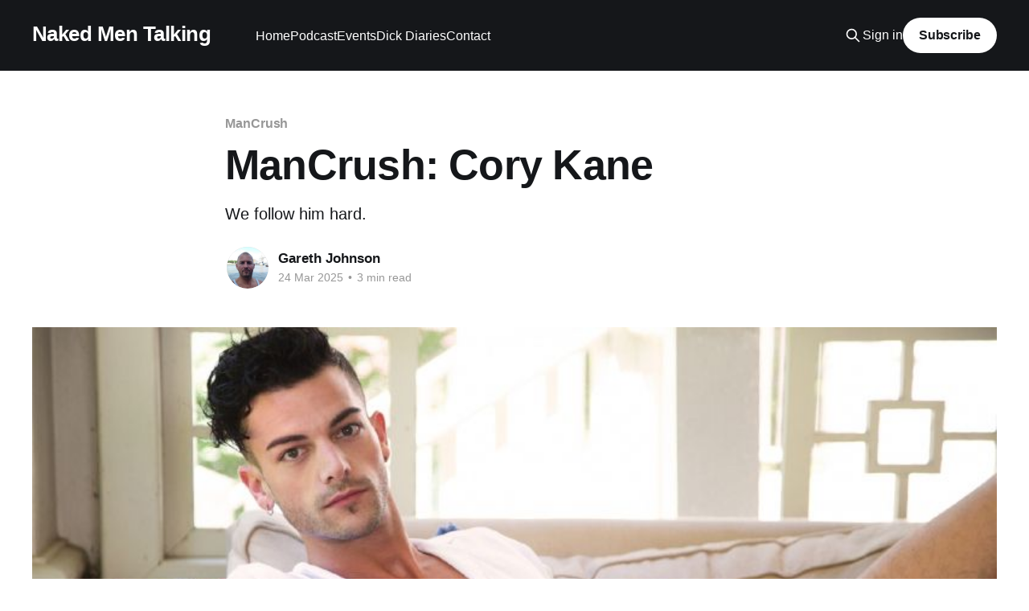

--- FILE ---
content_type: text/html; charset=utf-8
request_url: https://www.gtv.blue/mancrush-cory-kane/
body_size: 4870
content:
<!DOCTYPE html>
<html lang="en">
<head>

    <title>ManCrush: Cory Kane</title>
    <meta charset="utf-8" />
    <meta http-equiv="X-UA-Compatible" content="IE=edge" />
    <meta name="HandheldFriendly" content="True" />
    <meta name="viewport" content="width=device-width, initial-scale=1.0" />
    
    <link rel="preload" as="style" href="https://www.gtv.blue/assets/built/screen.css?v=64d993d0bc" />
    <link rel="preload" as="script" href="https://www.gtv.blue/assets/built/casper.js?v=64d993d0bc" />

    <link rel="stylesheet" type="text/css" href="https://www.gtv.blue/assets/built/screen.css?v=64d993d0bc" />

    <meta name="description" content="ManCrush: Cory Kane. We follow him hard.">
    <link rel="canonical" href="https://www.gtv.blue/mancrush-cory-kane/">
    <meta name="referrer" content="no-referrer-when-downgrade">
    
    <meta property="og:site_name" content="Naked Men Talking">
    <meta property="og:type" content="article">
    <meta property="og:title" content="ManCrush: Cory Kane">
    <meta property="og:description" content="We follow him hard.">
    <meta property="og:url" content="https://www.gtv.blue/mancrush-cory-kane/">
    <meta property="og:image" content="https://www.gtv.blue/content/images/2023/10/1-1-11.jpg">
    <meta property="article:published_time" content="2025-03-24T01:00:00.000Z">
    <meta property="article:modified_time" content="2025-03-24T10:25:30.000Z">
    <meta property="article:tag" content="ManCrush">
    
    <meta name="twitter:card" content="summary_large_image">
    <meta name="twitter:title" content="ManCrush: Cory Kane">
    <meta name="twitter:description" content="We follow him hard.">
    <meta name="twitter:url" content="https://www.gtv.blue/mancrush-cory-kane/">
    <meta name="twitter:image" content="https://www.gtv.blue/content/images/2023/10/1-1-11.jpg">
    <meta name="twitter:label1" content="Written by">
    <meta name="twitter:data1" content="Gareth Johnson">
    <meta name="twitter:label2" content="Filed under">
    <meta name="twitter:data2" content="ManCrush">
    <meta name="twitter:site" content="@gtvlondon">
    <meta property="og:image:width" content="800">
    <meta property="og:image:height" content="500">
    
    <script type="application/ld+json">
{
    "@context": "https://schema.org",
    "@type": "Article",
    "publisher": {
        "@type": "Organization",
        "name": "Naked Men Talking",
        "url": "https://www.gtv.blue/",
        "logo": {
            "@type": "ImageObject",
            "url": "https://www.gtv.blue/favicon.ico",
            "width": 48,
            "height": 48
        }
    },
    "author": {
        "@type": "Person",
        "name": "Gareth Johnson",
        "image": {
            "@type": "ImageObject",
            "url": "//www.gravatar.com/avatar/5f531ce22fb56e783f63edd26094c865?s=250&d=mm&r=x",
            "width": 250,
            "height": 250
        },
        "url": "https://www.gtv.blue/author/gareth/",
        "sameAs": []
    },
    "headline": "ManCrush: Cory Kane",
    "url": "https://www.gtv.blue/mancrush-cory-kane/",
    "datePublished": "2025-03-24T01:00:00.000Z",
    "dateModified": "2025-03-24T10:25:30.000Z",
    "image": {
        "@type": "ImageObject",
        "url": "https://www.gtv.blue/content/images/2023/10/1-1-11.jpg",
        "width": 800,
        "height": 500
    },
    "keywords": "ManCrush",
    "description": "We follow him hard.",
    "mainEntityOfPage": "https://www.gtv.blue/mancrush-cory-kane/"
}
    </script>

    <meta name="generator" content="Ghost 6.13">
    <link rel="alternate" type="application/rss+xml" title="Naked Men Talking" href="https://www.gtv.blue/rss/">
    <script defer src="https://cdn.jsdelivr.net/ghost/portal@~2.56/umd/portal.min.js" data-i18n="true" data-ghost="https://www.gtv.blue/" data-key="13ec87e38c0fdedfc268cde5b9" data-api="https://g-tv.ghost.io/ghost/api/content/" data-locale="en" crossorigin="anonymous"></script><style id="gh-members-styles">.gh-post-upgrade-cta-content,
.gh-post-upgrade-cta {
    display: flex;
    flex-direction: column;
    align-items: center;
    font-family: -apple-system, BlinkMacSystemFont, 'Segoe UI', Roboto, Oxygen, Ubuntu, Cantarell, 'Open Sans', 'Helvetica Neue', sans-serif;
    text-align: center;
    width: 100%;
    color: #ffffff;
    font-size: 16px;
}

.gh-post-upgrade-cta-content {
    border-radius: 8px;
    padding: 40px 4vw;
}

.gh-post-upgrade-cta h2 {
    color: #ffffff;
    font-size: 28px;
    letter-spacing: -0.2px;
    margin: 0;
    padding: 0;
}

.gh-post-upgrade-cta p {
    margin: 20px 0 0;
    padding: 0;
}

.gh-post-upgrade-cta small {
    font-size: 16px;
    letter-spacing: -0.2px;
}

.gh-post-upgrade-cta a {
    color: #ffffff;
    cursor: pointer;
    font-weight: 500;
    box-shadow: none;
    text-decoration: underline;
}

.gh-post-upgrade-cta a:hover {
    color: #ffffff;
    opacity: 0.8;
    box-shadow: none;
    text-decoration: underline;
}

.gh-post-upgrade-cta a.gh-btn {
    display: block;
    background: #ffffff;
    text-decoration: none;
    margin: 28px 0 0;
    padding: 8px 18px;
    border-radius: 4px;
    font-size: 16px;
    font-weight: 600;
}

.gh-post-upgrade-cta a.gh-btn:hover {
    opacity: 0.92;
}</style><script async src="https://js.stripe.com/v3/"></script>
    <script defer src="https://cdn.jsdelivr.net/ghost/sodo-search@~1.8/umd/sodo-search.min.js" data-key="13ec87e38c0fdedfc268cde5b9" data-styles="https://cdn.jsdelivr.net/ghost/sodo-search@~1.8/umd/main.css" data-sodo-search="https://g-tv.ghost.io/" data-locale="en" crossorigin="anonymous"></script>
    
    <link href="https://www.gtv.blue/webmentions/receive/" rel="webmention">
    <script defer src="/public/cards.min.js?v=64d993d0bc"></script>
    <link rel="stylesheet" type="text/css" href="/public/cards.min.css?v=64d993d0bc">
    <script defer src="/public/member-attribution.min.js?v=64d993d0bc"></script>
    <script defer src="/public/ghost-stats.min.js?v=64d993d0bc" data-stringify-payload="false" data-datasource="analytics_events" data-storage="localStorage" data-host="https://www.gtv.blue/.ghost/analytics/api/v1/page_hit"  tb_site_uuid="e83f7e76-af4a-4e9f-a171-931e3df7b588" tb_post_uuid="d71581f7-bef9-4e7b-b3ce-65f9c866f686" tb_post_type="post" tb_member_uuid="undefined" tb_member_status="undefined"></script><style>:root {--ghost-accent-color: #15171A;}</style>

</head>
<body class="post-template tag-mancrush is-head-left-logo has-cover">
<div class="viewport">

    <header id="gh-head" class="gh-head outer">
        <div class="gh-head-inner inner">
            <div class="gh-head-brand">
                <a class="gh-head-logo no-image" href="https://www.gtv.blue">
                        Naked Men Talking
                </a>
                <button class="gh-search gh-icon-btn" aria-label="Search this site" data-ghost-search><svg xmlns="http://www.w3.org/2000/svg" fill="none" viewBox="0 0 24 24" stroke="currentColor" stroke-width="2" width="20" height="20"><path stroke-linecap="round" stroke-linejoin="round" d="M21 21l-6-6m2-5a7 7 0 11-14 0 7 7 0 0114 0z"></path></svg></button>
                <button class="gh-burger" aria-label="Main Menu"></button>
            </div>

            <nav class="gh-head-menu">
                <ul class="nav">
    <li class="nav-home"><a href="https://www.gtv.blue/">Home</a></li>
    <li class="nav-podcast"><a href="https://www.gtv.blue/tag/naked-men-talking/">Podcast</a></li>
    <li class="nav-events"><a href="https://www.gtv.blue/tag/events/">Events</a></li>
    <li class="nav-dick-diaries"><a href="https://www.gtv.blue/tag/dick-diaries/">Dick Diaries</a></li>
    <li class="nav-contact"><a href="https://www.gtv.blue/contact/">Contact</a></li>
</ul>

            </nav>

            <div class="gh-head-actions">
                    <button class="gh-search gh-icon-btn" aria-label="Search this site" data-ghost-search><svg xmlns="http://www.w3.org/2000/svg" fill="none" viewBox="0 0 24 24" stroke="currentColor" stroke-width="2" width="20" height="20"><path stroke-linecap="round" stroke-linejoin="round" d="M21 21l-6-6m2-5a7 7 0 11-14 0 7 7 0 0114 0z"></path></svg></button>
                    <div class="gh-head-members">
                                <a class="gh-head-link" href="#/portal/signin" data-portal="signin">Sign in</a>
                                <a class="gh-head-button" href="#/portal/signup" data-portal="signup">Subscribe</a>
                    </div>
            </div>
        </div>
    </header>

    <div class="site-content">
        



<main id="site-main" class="site-main">
<article class="article post tag-mancrush ">

    <header class="article-header gh-canvas">

        <div class="article-tag post-card-tags">
                <span class="post-card-primary-tag">
                    <a href="/tag/mancrush/">ManCrush</a>
                </span>
        </div>

        <h1 class="article-title">ManCrush: Cory Kane</h1>

            <p class="article-excerpt">We follow him hard.</p>

        <div class="article-byline">
        <section class="article-byline-content">

            <ul class="author-list instapaper_ignore">
                <li class="author-list-item">
                    <a href="/author/gareth/" class="author-avatar" aria-label="Read more of Gareth Johnson">
                        <img class="author-profile-image" src="//www.gravatar.com/avatar/5f531ce22fb56e783f63edd26094c865?s&#x3D;250&amp;d&#x3D;mm&amp;r&#x3D;x" alt="Gareth Johnson" />
                    </a>
                </li>
            </ul>

            <div class="article-byline-meta">
                <h4 class="author-name"><a href="/author/gareth/">Gareth Johnson</a></h4>
                <div class="byline-meta-content">
                    <time class="byline-meta-date" datetime="2025-03-24">24 Mar 2025</time>
                        <span class="byline-reading-time"><span class="bull">&bull;</span> 3 min read</span>
                </div>
            </div>

        </section>
        </div>

            <figure class="article-image">
                <img
                    srcset="/content/images/size/w300/2023/10/1-1-11.jpg 300w,
                            /content/images/size/w600/2023/10/1-1-11.jpg 600w,
                            /content/images/size/w1000/2023/10/1-1-11.jpg 1000w,
                            /content/images/size/w2000/2023/10/1-1-11.jpg 2000w"
                    sizes="(min-width: 1400px) 1400px, 92vw"
                    src="/content/images/size/w2000/2023/10/1-1-11.jpg"
                    alt="ManCrush: Cory Kane"
                />
            </figure>

    </header>

    <section class="gh-content gh-canvas">
        
<aside class="gh-post-upgrade-cta">
    <div class="gh-post-upgrade-cta-content" style="background-color: #15171A">
            <h2>This post is for subscribers only</h2>
            <a class="gh-btn" data-portal="signup" href="#/portal/signup" style="color:#15171A">Subscribe now</a>
            <p><small>Already have an account? <a data-portal="signin" href="#/portal/signin">Sign in</a></small></p>
    </div>
</aside>

    </section>


</article>
</main>




            <aside class="read-more-wrap outer">
                <div class="read-more inner">
                        
<article class="post-card post featured">

    <a class="post-card-image-link" href="/people-need-to-know-7/">

        <img class="post-card-image"
            srcset="/content/images/size/w300/2026/01/AdobeStock_166177479-4.jpeg 300w,
                    /content/images/size/w600/2026/01/AdobeStock_166177479-4.jpeg 600w,
                    /content/images/size/w1000/2026/01/AdobeStock_166177479-4.jpeg 1000w,
                    /content/images/size/w2000/2026/01/AdobeStock_166177479-4.jpeg 2000w"
            sizes="(max-width: 1000px) 400px, 800px"
            src="/content/images/size/w600/2026/01/AdobeStock_166177479-4.jpeg"
            alt="People need to know."
            loading="lazy"
        />


    </a>

    <div class="post-card-content">

        <a class="post-card-content-link" href="/people-need-to-know-7/">
            <header class="post-card-header">
                <div class="post-card-tags">
                        <span class="post-card-featured"><svg width="16" height="17" viewBox="0 0 16 17" fill="none" xmlns="http://www.w3.org/2000/svg">
    <path d="M4.49365 4.58752C3.53115 6.03752 2.74365 7.70002 2.74365 9.25002C2.74365 10.6424 3.29678 11.9778 4.28134 12.9623C5.26591 13.9469 6.60127 14.5 7.99365 14.5C9.38604 14.5 10.7214 13.9469 11.706 12.9623C12.6905 11.9778 13.2437 10.6424 13.2437 9.25002C13.2437 6.00002 10.9937 3.50002 9.16865 1.68127L6.99365 6.25002L4.49365 4.58752Z" stroke="currentColor" stroke-width="2" stroke-linecap="round" stroke-linejoin="round"></path>
</svg> Featured</span>
                </div>
                <h2 class="post-card-title">
                    People need to know.
                </h2>
            </header>
                <div class="post-card-excerpt">Strip off and immerse yourself in the world of Naked Men Talking.</div>
        </a>

        <footer class="post-card-meta">
            <time class="post-card-meta-date" datetime="2026-01-21">21 Jan 2026</time>
                <span class="post-card-meta-length">4 min read</span>
        </footer>

    </div>

</article>
                        
<article class="post-card post post-access-members">

    <a class="post-card-image-link" href="/what-to-watch-cutaways/">

        <img class="post-card-image"
            srcset="/content/images/size/w300/2026/01/1.-CutawaysPoster-2.png 300w,
                    /content/images/size/w600/2026/01/1.-CutawaysPoster-2.png 600w,
                    /content/images/size/w1000/2026/01/1.-CutawaysPoster-2.png 1000w,
                    /content/images/size/w2000/2026/01/1.-CutawaysPoster-2.png 2000w"
            sizes="(max-width: 1000px) 400px, 800px"
            src="/content/images/size/w600/2026/01/1.-CutawaysPoster-2.png"
            alt="What to watch: Cutaways"
            loading="lazy"
        />

            <div class="post-card-access">
                <svg width="20" height="20" viewBox="0 0 20 20" fill="none" xmlns="http://www.w3.org/2000/svg">
    <path d="M16.25 6.875H3.75C3.40482 6.875 3.125 7.15482 3.125 7.5V16.25C3.125 16.5952 3.40482 16.875 3.75 16.875H16.25C16.5952 16.875 16.875 16.5952 16.875 16.25V7.5C16.875 7.15482 16.5952 6.875 16.25 6.875Z" stroke="currentColor" stroke-width="2" stroke-linecap="round" stroke-linejoin="round"></path>
    <path d="M7.1875 6.875V4.0625C7.1875 3.31658 7.48382 2.60121 8.01126 2.07376C8.53871 1.54632 9.25408 1.25 10 1.25C10.7459 1.25 11.4613 1.54632 11.9887 2.07376C12.5162 2.60121 12.8125 3.31658 12.8125 4.0625V6.875" stroke="currentColor" stroke-width="2" stroke-linecap="round" stroke-linejoin="round"></path>
    <path d="M10 13.125C10.6904 13.125 11.25 12.5654 11.25 11.875C11.25 11.1846 10.6904 10.625 10 10.625C9.30964 10.625 8.75 11.1846 8.75 11.875C8.75 12.5654 9.30964 13.125 10 13.125Z" fill="currentColor"></path>
</svg>                    Members only
            </div>

    </a>

    <div class="post-card-content">

        <a class="post-card-content-link" href="/what-to-watch-cutaways/">
            <header class="post-card-header">
                <div class="post-card-tags">
                </div>
                <h2 class="post-card-title">
                    What to watch: Cutaways
                </h2>
            </header>
        </a>

        <footer class="post-card-meta">
            <time class="post-card-meta-date" datetime="2026-01-21">21 Jan 2026</time>
                <span class="post-card-meta-length">4 min read</span>
        </footer>

    </div>

</article>
                        
<article class="post-card post post-access-members">

    <a class="post-card-image-link" href="/b8-m8-the-daily-load-7/">

        <img class="post-card-image"
            srcset="/content/images/size/w300/2025/01/Screenshot-2025-01-17-at-17.49.07.png 300w,
                    /content/images/size/w600/2025/01/Screenshot-2025-01-17-at-17.49.07.png 600w,
                    /content/images/size/w1000/2025/01/Screenshot-2025-01-17-at-17.49.07.png 1000w,
                    /content/images/size/w2000/2025/01/Screenshot-2025-01-17-at-17.49.07.png 2000w"
            sizes="(max-width: 1000px) 400px, 800px"
            src="/content/images/size/w600/2025/01/Screenshot-2025-01-17-at-17.49.07.png"
            alt="Destination wish-list: Sitges"
            loading="lazy"
        />

            <div class="post-card-access">
                <svg width="20" height="20" viewBox="0 0 20 20" fill="none" xmlns="http://www.w3.org/2000/svg">
    <path d="M16.25 6.875H3.75C3.40482 6.875 3.125 7.15482 3.125 7.5V16.25C3.125 16.5952 3.40482 16.875 3.75 16.875H16.25C16.5952 16.875 16.875 16.5952 16.875 16.25V7.5C16.875 7.15482 16.5952 6.875 16.25 6.875Z" stroke="currentColor" stroke-width="2" stroke-linecap="round" stroke-linejoin="round"></path>
    <path d="M7.1875 6.875V4.0625C7.1875 3.31658 7.48382 2.60121 8.01126 2.07376C8.53871 1.54632 9.25408 1.25 10 1.25C10.7459 1.25 11.4613 1.54632 11.9887 2.07376C12.5162 2.60121 12.8125 3.31658 12.8125 4.0625V6.875" stroke="currentColor" stroke-width="2" stroke-linecap="round" stroke-linejoin="round"></path>
    <path d="M10 13.125C10.6904 13.125 11.25 12.5654 11.25 11.875C11.25 11.1846 10.6904 10.625 10 10.625C9.30964 10.625 8.75 11.1846 8.75 11.875C8.75 12.5654 9.30964 13.125 10 13.125Z" fill="currentColor"></path>
</svg>                    Members only
            </div>

    </a>

    <div class="post-card-content">

        <a class="post-card-content-link" href="/b8-m8-the-daily-load-7/">
            <header class="post-card-header">
                <div class="post-card-tags">
                </div>
                <h2 class="post-card-title">
                    Destination wish-list: Sitges
                </h2>
            </header>
        </a>

        <footer class="post-card-meta">
            <time class="post-card-meta-date" datetime="2026-01-21">21 Jan 2026</time>
                <span class="post-card-meta-length">4 min read</span>
        </footer>

    </div>

</article>
                </div>
            </aside>



    </div>

    <footer class="site-footer outer">
        <div class="inner">
            <section class="copyright"><a href="https://www.gtv.blue">Naked Men Talking</a> &copy; 2026</section>
            <nav class="site-footer-nav">
                
            </nav>
            <div class="gh-powered-by"><a href="https://ghost.org/" target="_blank" rel="noopener">Powered by Ghost</a></div>
        </div>
    </footer>

</div>

    <div class="pswp" tabindex="-1" role="dialog" aria-hidden="true">
    <div class="pswp__bg"></div>

    <div class="pswp__scroll-wrap">
        <div class="pswp__container">
            <div class="pswp__item"></div>
            <div class="pswp__item"></div>
            <div class="pswp__item"></div>
        </div>

        <div class="pswp__ui pswp__ui--hidden">
            <div class="pswp__top-bar">
                <div class="pswp__counter"></div>

                <button class="pswp__button pswp__button--close" title="Close (Esc)"></button>
                <button class="pswp__button pswp__button--share" title="Share"></button>
                <button class="pswp__button pswp__button--fs" title="Toggle fullscreen"></button>
                <button class="pswp__button pswp__button--zoom" title="Zoom in/out"></button>

                <div class="pswp__preloader">
                    <div class="pswp__preloader__icn">
                        <div class="pswp__preloader__cut">
                            <div class="pswp__preloader__donut"></div>
                        </div>
                    </div>
                </div>
            </div>

            <div class="pswp__share-modal pswp__share-modal--hidden pswp__single-tap">
                <div class="pswp__share-tooltip"></div>
            </div>

            <button class="pswp__button pswp__button--arrow--left" title="Previous (arrow left)"></button>
            <button class="pswp__button pswp__button--arrow--right" title="Next (arrow right)"></button>

            <div class="pswp__caption">
                <div class="pswp__caption__center"></div>
            </div>
        </div>
    </div>
</div>
<script
    src="https://code.jquery.com/jquery-3.5.1.min.js"
    integrity="sha256-9/aliU8dGd2tb6OSsuzixeV4y/faTqgFtohetphbbj0="
    crossorigin="anonymous">
</script>
<script src="https://www.gtv.blue/assets/built/casper.js?v=64d993d0bc"></script>
<script>
$(document).ready(function () {
    // Mobile Menu Trigger
    $('.gh-burger').click(function () {
        $('body').toggleClass('gh-head-open');
    });
    // FitVids - Makes video embeds responsive
    $(".gh-content").fitVids();
});
</script>



</body>
</html>
